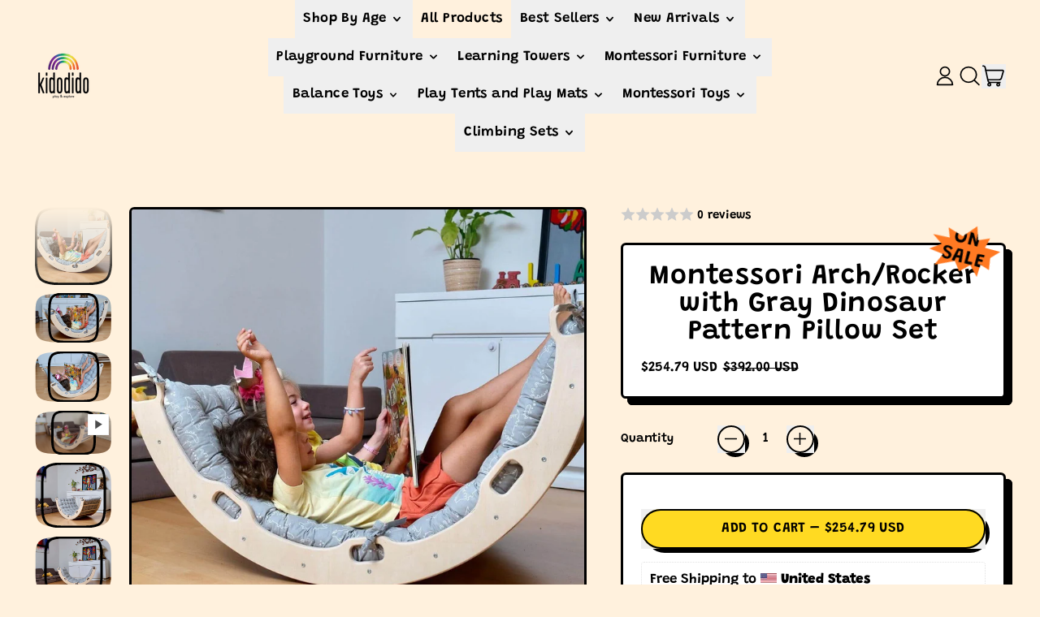

--- FILE ---
content_type: text/javascript
request_url: https://kidodido.com/cdn/shop/t/36/assets/deferrable-data.bundle.js?v=160370895301608380811767704593
body_size: -558
content:
var deferrableData=function(name,data){window.alpineIsInitialized?Alpine.data(name,data):document.addEventListener("alpine:init",function(){Alpine.data(name,data)})},deferrable_data_default=deferrableData;export{deferrable_data_default as default};
//# sourceMappingURL=/cdn/shop/t/36/assets/deferrable-data.bundle.js.map?v=160370895301608380811767704593
